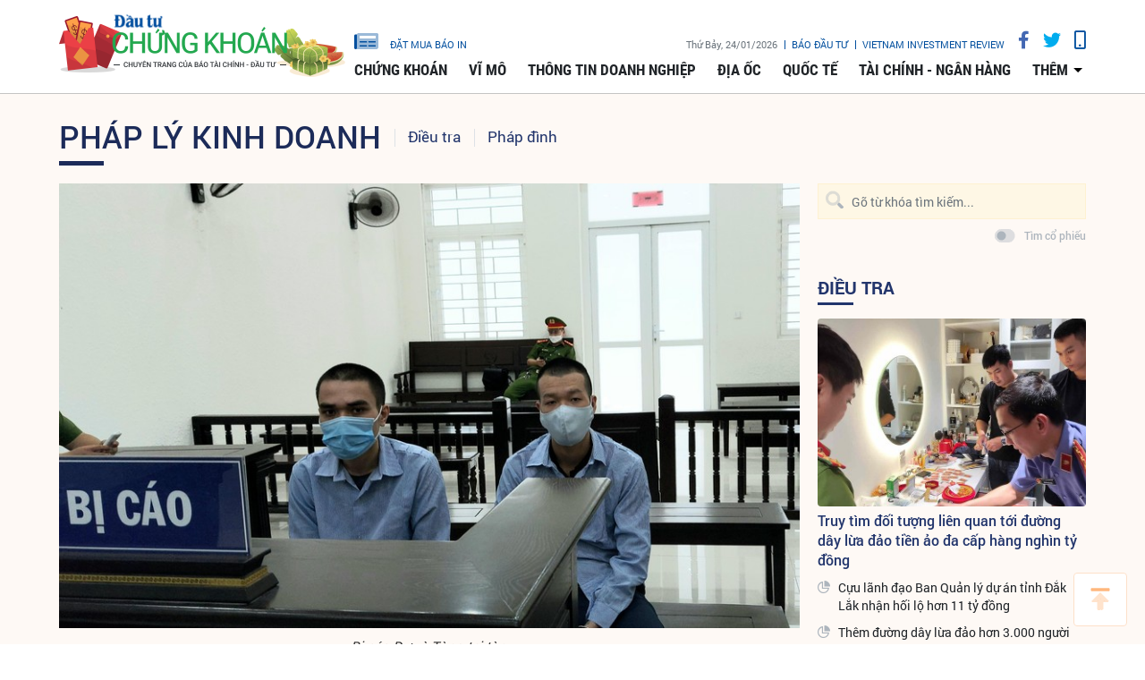

--- FILE ---
content_type: text/html;charset=utf-8
request_url: https://www.tinnhanhchungkhoan.vn/lat-tay-cac-chieu-tro-tieu-thu-tien-gia-mua-ma-tuy-mua-hang-sieu-thi-nop-ca-vao-ngan-hang-post274654.html
body_size: 16307
content:

 <!DOCTYPE html>
<html lang="vi">
<head>


 <title>Lật tẩy các chiêu trò tiêu thụ tiền giả: Mua ma tuý, mua hàng siêu thị, nộp cả vào ngân hàng… | Tin nhanh chứng khoán</title>
<meta name="description" content="(ĐTCK) Để tiêu thụ tiền giả, các đối tượng dùng đủ chiêu trò như “trộn lẫn” tiền giả, tiền thật để thuê người chuyển khoản hoặc thuê người đi mua hàng, thậm chí là nộp tiền vào ngân hàng.   "/>
<meta name="keywords" content="Tiền giả,lưu hành tiền giả,làm tiền giả,tiêu thụ tiền giả"/>
<meta name="news_keywords" content="Tiền giả,lưu hành tiền giả,làm tiền giả,tiêu thụ tiền giả"/>
<meta http-equiv="Content-Type" content="text/html; charset=utf-8" />
<meta http-equiv="X-UA-Compatible" content="IE=edge"/>
<meta http-equiv="content-language" content="vi" />
<meta name="viewport" content="width=device-width, initial-scale=1" />
<link rel="shortcut icon" href="https://static.tinnhanhchungkhoan.vn/v3/web/styles/img/favicon.ico" type="image/x-icon" />
<link rel="dns-prefetch" href="//static.tinnhanhchungkhoan.vn"/>
<link rel="dns-prefetch" href="//www.google-analytics.com" />
<link rel="dns-prefetch" href="//www.googletagmanager.com" />
<link rel="dns-prefetch" href="//stc.za.zaloapp.com" />
<link rel="dns-prefetch" href="//fonts.googleapis.com" />
<meta property="fb:app_id" content="583146688406197"/>
<meta property="fb:pages" content="552480361529154"/>
<script>
var cmsConfig = {
domainDesktop: 'https://www.tinnhanhchungkhoan.vn',
domainMobile: 'https://m.tinnhanhchungkhoan.vn',
domainApi: 'https://api.tinnhanhchungkhoan.vn',
domainStatic: 'https://static.tinnhanhchungkhoan.vn/v3/web',
domainLog: 'https://log.tinnhanhchungkhoan.vn',
googleAnalytics: 'UA-41973001-1,G-LB5G71X4W7',
siteId: 0,
adsLazy: true
};
if (window.location.protocol !== 'https:' && window.location.hostname.indexOf('tinnhanhchungkhoan.vn') !== -1) {
window.location = 'https://' + window.location.hostname + window.location.pathname + window.location.hash;
}
var USER_AGENT=window.navigator&&window.navigator.userAgent||"";var IS_MOBILE=/Android|webOS|iPhone|iPod|BlackBerry|Windows Phone|IEMobile|Mobile Safari|Opera Mini/i.test(USER_AGENT);var IS_REDIRECT=false;if(window.location.hash&&window.location.hash.replace("#","")==="site_web"){setCookie("site.IsDesktop",IS_MOBILE?1:0,30);setCookie("site.IsMobile",1,-1);removeHash()}var isDesktop=getCookie("site.IsDesktop");if(isDesktop>0){}else if(IS_MOBILE){IS_REDIRECT=true;window.location=cmsConfig.domainMobile+window.location.pathname+window.location.search}function setCookie(e,o,i){var n=new Date;n.setTime(n.getTime()+i*3600*1e3);var t="; expires="+n.toUTCString();document.cookie=e+"="+o+t+"; path=/;"}function getCookie(e){var o=document.cookie.indexOf(e+"=");var i=o+e.length+1;if(!o&&e!==document.cookie.substring(0,e.length)){return null}if(o===-1)return null;var n=document.cookie.indexOf(";",i);if(n===-1)n=document.cookie.length;return unescape(document.cookie.substring(i,n))}function removeHash(){var e=window.location.toString();if(e.indexOf("#")>0){window.history.pushState("",document.title,window.location.pathname)}}
</script>
 <meta name="robots" content="noarchive, max-image-preview:large, index, follow" />
<meta name="GOOGLEBOT" content="noarchive, max-image-preview:large, index, follow" />
 <link rel="canonical" href="https://www.tinnhanhchungkhoan.vn/lat-tay-cac-chieu-tro-tieu-thu-tien-gia-mua-ma-tuy-mua-hang-sieu-thi-nop-ca-vao-ngan-hang-post274654.html" />
 <link rel="alternate" media="handheld" href="https://m.tinnhanhchungkhoan.vn/lat-tay-cac-chieu-tro-tieu-thu-tien-gia-mua-ma-tuy-mua-hang-sieu-thi-nop-ca-vao-ngan-hang-post274654.html" />
 <meta property="og:site_name" content="Tin nhanh chứng khoán"/>
<meta property="og:rich_attachment" content="true"/>
<meta property="og:type" content="article"/>
<meta property="og:url" content="https://www.tinnhanhchungkhoan.vn/post-274654.html"/>
<meta property="og:image" content="https://image.tinnhanhchungkhoan.vn/1200x630/Uploaded/2026/itrjs/2021_07_17/20210716-141812-7448.jpg"/>
<meta property="og:title" content="Lật tẩy các chiêu trò tiêu thụ tiền giả: Mua ma tuý, mua hàng siêu thị, nộp cả vào ngân hàng…"/>
<meta property="og:description" content="(ĐTCK) Để tiêu thụ tiền giả, các đối tượng dùng đủ chiêu trò như “trộn lẫn” tiền giả, tiền thật để thuê người chuyển khoản hoặc thuê người đi mua hàng, thậm chí là nộp tiền vào ngân hàng.   "/>
 <meta property="article:tag" content="Tiền giả,lưu hành tiền giả,làm tiền giả,tiêu thụ tiền giả"/>
<meta property="article:section" content="Pháp đình,Pháp lý kinh doanh" />
<meta property="article:published_time" content="2021-07-17T13:03:12+0700"/>
<meta property="article:modified_time" content="2021-07-17T13:03:12+0700"/>
 <link rel="amphtml" href="https://m.tinnhanhchungkhoan.vn/lat-tay-cac-chieu-tro-tieu-thu-tien-gia-mua-ma-tuy-mua-hang-sieu-thi-nop-ca-vao-ngan-hang-post274654.amp" />
 <meta property="dable:image" content="https://image.tinnhanhchungkhoan.vn/600x315/Uploaded/2026/itrjs/2021_07_17/20210716-141812-7448.jpg"/>
 <meta property="dable:item_id" content="274654"/>
 <meta property="dable:author" content="Đỗ Mến"/>
<script type="application/ld+json">
{
"@context": "http://schema.org",
"@type": "Organization",
"name": "Tin nhanh chứng khoán",
"url": "https://www.tinnhanhchungkhoan.vn",
"logo": "https://static.tinnhanhchungkhoan.vn/v3/web/styles/img/logo.png"
}
</script>
 <script type="application/ld+json">
{
"@context" : "http://schema.org",
"@type" : "WebSite",
"name" : "Pháp đình",
"url" : "https://www.tinnhanhchungkhoan.vn/phap-dinh/"
}
</script>
<script type="application/ld+json">
{
"@context":"http://schema.org",
"@type":"BreadcrumbList",
"itemListElement":[
{
"@type":"ListItem",
"position":1,
"item":{
"@id":"https://www.tinnhanhchungkhoan.vn/phap-dinh/",
"name":"Pháp đình"
}
}
]
}
</script>
 <script type="application/ld+json">
{
"@context": "http://schema.org",
"@type": "NewsArticle",
"mainEntityOfPage":{
"@type":"WebPage",
"@id":"https://www.tinnhanhchungkhoan.vn/lat-tay-cac-chieu-tro-tieu-thu-tien-gia-mua-ma-tuy-mua-hang-sieu-thi-nop-ca-vao-ngan-hang-post274654.html"
},
"headline": "Lật tẩy các chiêu trò tiêu thụ tiền giả: Mua ma tuý, mua hàng siêu thị, nộp cả vào ngân hàng…",
"description": "(ĐTCK) Để tiêu thụ tiền giả, các đối tượng dùng đủ chiêu trò như “trộn lẫn” tiền giả, tiền thật để thuê người chuyển khoản hoặc thuê người đi mua hàng, thậm chí là nộp tiền vào ngân hàng.",
"image": {
"@type": "ImageObject",
"url": "https://image.tinnhanhchungkhoan.vn/1200x630/Uploaded/2026/itrjs/2021_07_17/20210716-141812-7448.jpg",
"width" : 1200,
"height" : 675
},
"datePublished": "2021-07-17T13:03:12+0700",
"dateModified": "2021-07-17T13:03:12+0700",
"author": {
"@type": "Person",
"name": "Đỗ Mến"
},
"publisher": {
"@type": "Organization",
"name": "Tin nhanh chứng khoán",
"logo": {
"@type": "ImageObject",
"url": "https://static.tinnhanhchungkhoan.vn/v3/web/styles/img/logo.png"
}
}
}
</script>
 <link rel="preload" href="https://static.tinnhanhchungkhoan.vn/v3/web/styles/css/main.min-1.5.3.css" as="style">
<link rel="stylesheet" href="https://static.tinnhanhchungkhoan.vn/v3/web/styles/css/main.min-1.5.3.css">


  <script type="text/javascript">
var _metaOgUrl = 'https://www.tinnhanhchungkhoan.vn/post-274654.html';
var page_title = document.title;
var tracked_url = window.location.pathname + window.location.search + window.location.hash;
 var cate_path = 'phap-dinh';
if (cate_path.length > 0) {
tracked_url = "/" + cate_path + tracked_url;
}
</script>
 <script async="" src="https://www.googletagmanager.com/gtag/js?id=UA-41973001-1"></script>
<script>
if(!IS_REDIRECT){
window.dataLayer = window.dataLayer || [];
function gtag(){dataLayer.push(arguments);}
gtag('js', new Date());
 gtag('config', 'UA-41973001-1', {page_path: tracked_url});
 
  gtag('config', 'G-LB5G71X4W7', {page_path: tracked_url});
 }
</script>
<script async defer src="https://static.tinnhanhchungkhoan.vn/v3/web/js/log.min.js?v=3.4"></script>
 <script src="https://api.tinnhanhchungkhoan.vn/ads?object_type=2&object_id=33&platform=1&head_append=1"></script>

  


<script type="text/javascript">
var cateId = 33;
var contentId = 274654;
</script>
<script async src="https://sp.zalo.me/plugins/sdk.js"></script>
</head>
<body >
<div class="wrapper  detail-page "> 

 <header class="site-header">

<div id="adsWeb_AdsTopFull" class="banner clearfix" data-platform="1" data-position="Web_AdsTopFull">
<script>
window.addEventListener('load', function(){
if(typeof Web_AdsTopFull != 'undefined'){window.CMS_BANNER.pushAds(Web_AdsTopFull, 'adsWeb_AdsTopFull');}else{document.getElementById('adsWeb_AdsTopFull').style.display = "none";}
});
</script>
</div>
<nav class="nav-wrap">
<div class="container">
<div class="nav">
<div class="nav-left">
<h1>
<a href="/" class="site-logo" title="Cổng thông tin Tài chính, Chứng khoán"></a>
</h1>
</div>
<div class="nav-right">
<ul class="box-top">
<li class="order-newspaper"><a href="https://postenp.phaha.vn/bao-dau-tu" title="Đặt mua báo in" target="_blank">
<i class="icons-newspaper"></i> đặt mua báo in</a>
</li>
<li>
<span class="time" id="fulltime"></span>
</li>
<li>
<a href="https://baodautu.vn/" target="_blank" title="Báo đầu tư">Báo đầu tư</a>
</li>
<li>
<a href="https://www.vir.com.vn/" target="_blank" title="VIETNAM INVESTMENT REVIEW">VIETNAM INVESTMENT REVIEW</a>
</li>
<li><a href="#" class="social-item" rel="facebook" title="Chia sẻ Facebook"><i class="fab fa-facebook-f"></i></a></li>
<li><a href="#" class="social-item" rel="twitter" title="Chia sẻ Twitter"><i class="fab fa-twitter"></i></a></li>
<li><a href="javascript:void(0);" class="switch-mobile" title="Phiên bản Mobile"><i class="fa fa-mobile"></i></a></li>
</ul>


<ul class="box-bottom">
 
<li>
<a href="https://www.tinnhanhchungkhoan.vn/chung-khoan/" title="Chứng khoán">
Chứng khoán
</a>
 <ul class="sub-menu">

<li>
<a href="https://www.tinnhanhchungkhoan.vn/nhan-dinh/" title="Nhận định">
Nhận định
</a>
</li>

<li>
<a href="https://www.tinnhanhchungkhoan.vn/ck-quoc-te/" title="Quốc tế">
Quốc tế
</a>
</li>

<li>
<a href="https://www.tinnhanhchungkhoan.vn/trai-phieu/" title="Trái phiếu">
Trái phiếu
</a>
</li>

<li>
<a href="https://www.tinnhanhchungkhoan.vn/phai-sinh/" title="Phái sinh">
Phái sinh
</a>
</li>

<li>
<a href="https://www.tinnhanhchungkhoan.vn/ben-le/" title="Bên lề">
Bên lề
</a>
</li>
 </ul>
</li>

<li>
<a href="https://www.tinnhanhchungkhoan.vn/vi-mo/" title="Vĩ mô">
Vĩ mô
</a>
 <ul class="sub-menu">

<li>
<a href="https://www.tinnhanhchungkhoan.vn/chinh-tri/" title="Chính trị">
Chính trị
</a>
</li>

<li>
<a href="https://www.tinnhanhchungkhoan.vn/dau-tu/" title="Đầu tư">
Đầu tư
</a>
</li>

<li>
<a href="https://www.tinnhanhchungkhoan.vn/nhan-su/" title="Nhân sự">
Nhân sự
</a>
</li>
 </ul>
</li>

<li>
<a href="https://www.tinnhanhchungkhoan.vn/thong-tin-doanh-nghiep/" title="Thông tin doanh nghiệp">
Thông tin doanh nghiệp
</a>

</li>

<li>
<a href="https://www.tinnhanhchungkhoan.vn/dia-oc/" title="Địa ốc">
Địa ốc
</a>
 <ul class="sub-menu">

<li>
<a href="https://www.tinnhanhchungkhoan.vn/bds-phap-luat/" title="Pháp luật">
Pháp luật
</a>
</li>

<li>
<a href="https://www.tinnhanhchungkhoan.vn/cung-cau/" title="Cung - Cầu">
Cung - Cầu
</a>
</li>

<li>
<a href="https://www.tinnhanhchungkhoan.vn/quy-hoach/" title="Quy hoạch">
Quy hoạch
</a>
</li>

<li>
<a href="https://www.tinnhanhchungkhoan.vn/vat-lieu/" title="Vật liệu">
Vật liệu
</a>
</li>

<li>
<a href="https://www.tinnhanhchungkhoan.vn/trai-nghiem-song/" title="Trải nghiệm sống">
Trải nghiệm sống
</a>
</li>
 </ul>
</li>

<li>
<a href="https://www.tinnhanhchungkhoan.vn/quoc-te/" title="Quốc tế">
Quốc tế
</a>

</li>

<li>
<a href="https://www.tinnhanhchungkhoan.vn/tai-chinh-ngan-hang/" title="Tài chính - Ngân hàng">
Tài chính - Ngân hàng
</a>
 <ul class="sub-menu">

<li>
<a href="https://www.tinnhanhchungkhoan.vn/ngan-hang/" title="Ngân hàng">
Ngân hàng
</a>
</li>

<li>
<a href="https://www.tinnhanhchungkhoan.vn/bao-hiem/" title="Bảo hiểm">
Bảo hiểm
</a>
</li>

<li>
<a href="https://www.tinnhanhchungkhoan.vn/thue-hai-quan/" title="Thuế - Hải Quan">
Thuế - Hải Quan
</a>
</li>

<li>
<a href="https://www.tinnhanhchungkhoan.vn/tu-van-tai-chinh/" title="Tư vấn tài chính">
Tư vấn tài chính
</a>
</li>

<li>
<a href="https://www.tinnhanhchungkhoan.vn/dich-vu-tai-chinh/" title="Dịch vụ tài chính">
Dịch vụ tài chính
</a>
</li>

<li>
<a href="https://www.tinnhanhchungkhoan.vn/vang-ngoai-te/" title="Vàng - Ngoại tệ">
Vàng - Ngoại tệ
</a>
</li>

<li>
<a href="https://www.tinnhanhchungkhoan.vn/bao-hiem-xa-hoi/" title="Bảo hiểm xã hội">
Bảo hiểm xã hội
</a>
</li>
 </ul>
</li>
 <li>
<a href="javascript:void(0);" title="Các chuyên mục khác">thêm</a>
<ul class="sub-menu">

<li>
<a href="https://www.tinnhanhchungkhoan.vn/thuong-truong/" title="Thương trường">
Thương trường
</a>
</li>

<li>
<a href="https://www.tinnhanhchungkhoan.vn/cuoc-song/" title="Cuộc sống">
Cuộc sống
</a>
</li>

<li>
<a href="https://www.tinnhanhchungkhoan.vn/so-hoa/" title="Số hóa">
Số hóa
</a>
</li>

<li>
<a href="https://www.tinnhanhchungkhoan.vn/phap-ly-kinh-doanh/" title="Pháp lý kinh doanh">
Pháp lý kinh doanh
</a>
</li>
 </ul>
</li>
</ul>
</div>
</div>
</div>
</nav>
</header>
<div class="site-body"> 
 

<div class="container">
<div class="row">
<div class="col-12" id="article-container">



<ul class="breadcrumbs ">
 <li class="main-cate">
<a href="https://www.tinnhanhchungkhoan.vn/phap-ly-kinh-doanh/" title="Pháp lý kinh doanh">Pháp lý kinh doanh</a>
</li>
 
 <li class="cate">
<a href="https://www.tinnhanhchungkhoan.vn/dieu-tra/" title="Điều tra">Điều tra</a>
</li>

 <li class="cate">
<a href="https://www.tinnhanhchungkhoan.vn/phap-dinh/" title="Pháp đình">Pháp đình</a>
</li>
 </ul>

<div class="article-item" >
<div class="main-column article">
 

<figure class="article__avatar">
<img class="cms-photo" src="https://image.tinnhanhchungkhoan.vn/w860/Uploaded/2026/itrjs/2021_07_17/20210716-141812-7448.jpg" alt="Bị cáo Dư và Tùng tại tòa." cms-photo-caption="Bị cáo Dư và Tùng tại tòa."/>
</figure>
 <p class="imgdesc" style="text-align: center;"><em>Bị cáo Dư và Tùng tại tòa.</em></p>

<div id="adsWeb_AdsArticleAfterAvatar" class="banner clearfix" data-platform="1" data-position="Web_AdsArticleAfterAvatar">
<script>
window.addEventListener('load', function(){
if(typeof Web_AdsArticleAfterAvatar != 'undefined'){window.CMS_BANNER.pushAds(Web_AdsArticleAfterAvatar, 'adsWeb_AdsArticleAfterAvatar');}else{document.getElementById('adsWeb_AdsArticleAfterAvatar').style.display = "none";}
});
</script>
</div>

 
<h1 class="article__header cms-title">

Lật tẩy các chiêu trò tiêu thụ tiền giả: Mua ma tuý, mua hàng siêu thị, nộp cả vào ngân hàng…
</h1>
<div class="article__meta">

 <p class="author">
<span>Tác giả</span>
 
 <a href="https://www.tinnhanhchungkhoan.vn/author-search.html?q=Đỗ Mến" class="cms-author">Đỗ Mến</a>



</p>


<time class="time" datetime="2021-07-17T13:03:12+0700" data-time="1626501792">17/07/2021 13:03</time>
<meta class="cms-date" itemprop="datePublished" content="2021-07-17T13:03:12+0700">


<div class="article__social pos-top" style="width:260px">
<div class="share">
<a href="javascript:void(0);" style="position: relative; top: -4px;" class="sendprint"><i class="far fa-print" style=""></i></a>
<div class="facebook-wrap">
<div class="fb-like" data-href="https://www.tinnhanhchungkhoan.vn/post-274654.html" data-width="150" data-layout="button_count" data-action="like" data-size="small" data-share="true"></div>
</div>
<script async defer crossorigin="anonymous" src="https://connect.facebook.net/vi_VN/sdk.js#xfbml=1&version=v6.0&appId=583146688406197&autoLogAppEvents=1"></script>
<a class="twitter-share-button" href="https://twitter.com/intent/tweet?url=https://www.tinnhanhchungkhoan.vn/post-274654.html&text=Lật tẩy các chiêu trò tiêu thụ tiền giả: Mua ma tuý, mua hàng siêu thị, nộp cả vào ngân hàng…">Tweet</a>
<script>
window.twttr=(function(c,g,e){var b,a=c.getElementsByTagName(g)[0],f=window.twttr||{};if(c.getElementById(e)){return f}b=c.createElement(g);b.id=e;b.src="https://platform.twitter.com/widgets.js";a.parentNode.insertBefore(b,a);f._e=[];f.ready=function(d){f._e.push(d)};return f}(document,"script","twitter-wjs"));
</script>
<!-- <div class="zalo-share-button zshare-zalo" style="margin-left: 4px;" data-href="https://www.tinnhanhchungkhoan.vn/post-274654.html" data-oaid="2909613788584953458" data-layout="1" data-color="blue" data-customize=false></div>-->
</div>
</div>
</div>

 
<div style="display: none" class="hidden-player" data-src="https://cms-tts-ai.zdn.vn/5b03e0313830db016163792c056ed2f1/69768014/tnck/2021/07/17/274654/1.m4a" data-index="0">
<video class="player">
<source data-src="https://cms-tts-ai.zdn.vn/5b03e0313830db016163792c056ed2f1/69768014/tnck/2021/07/17/274654/1.m4a">
</video>
</div>

<div style="display: none" class="hidden-player" data-src="https://cms-tts-ai.zdn.vn/7518c9f994d2c661cef555c02843a9b0/69768014/tnck/2021/07/17/274654/2.m4a" data-index="1">
<video class="player">
<source data-src="https://cms-tts-ai.zdn.vn/7518c9f994d2c661cef555c02843a9b0/69768014/tnck/2021/07/17/274654/2.m4a">
</video>
</div>

<div style="display: none" class="hidden-player" data-src="https://cms-tts-ai.zdn.vn/cf2291c8a525011741a16862b84c0719/69768014/tnck/2021/07/17/274654/6.m4a" data-index="2">
<video class="player">
<source data-src="https://cms-tts-ai.zdn.vn/cf2291c8a525011741a16862b84c0719/69768014/tnck/2021/07/17/274654/6.m4a">
</video>
</div>

<div style="display: none" class="hidden-player" data-src="https://cms-tts-ai.zdn.vn/847739b407861898fcf88a0be8f800b2/69768014/tnck/2021/07/17/274654/7.m4a" data-index="3">
<video class="player">
<source data-src="https://cms-tts-ai.zdn.vn/847739b407861898fcf88a0be8f800b2/69768014/tnck/2021/07/17/274654/7.m4a">
</video>
</div>
 <div class="tts-player">
<div class="left">
<button class="play-button">
<span><i class="ic-tts-play"></i></span>
</button>
<span class="mute-wrap">
<button class="mute-button">
<i class="ic-tts-volume"></i>
</button>
<div class="volume-slider" id="volume-slider">
<div class="volume-slider-handle"></div>
</div>
</span>
<div class="time-display">
<span class="current">0:00</span>
<span class="separator"> / </span>
<span class="duration">0:00</span>
<span class="live"></span>
</div>
<div class="progress-bar" id="progress-bar">
<span class="bg"></span>
<span class="fill-load"></span>
<div class="wrap-recent">
<span class="fill-recent">
<span class="current_time">0:00</span>
</span>
</div>
</div>
</div>
<div class="right">
<span>
 <button class="select-voice" data-toggle="dropdown" id="tts-player-dropdownbtn" aria-haspopup="true" aria-expanded="false">
<i class="ic-tts-microphone-alt"></i>
<span>Nam miền Bắc</span>
</button>
<div class="dropdown-menu tts-dropdown-menu voice-board" aria-labelledby="tts-player-dropdownbtn">
<ul>

<li>
<div class="voice-name" data-content-id="274654" data-display-name="Nam miền Bắc" data-voice-id="1">
<i class="ic-tts-waveform"></i>
<span>Nam miền Bắc</span>
</div>
</li>

<li>
<div class="voice-name" data-content-id="274654" data-display-name="Nữ miền Bắc" data-voice-id="2">
<i class="ic-tts-waveform"></i>
<span>Nữ miền Bắc</span>
</div>
</li>

<li>
<div class="voice-name" data-content-id="274654" data-display-name="Nữ miền Nam" data-voice-id="6">
<i class="ic-tts-waveform"></i>
<span>Nữ miền Nam</span>
</div>
</li>

<li>
<div class="voice-name" data-content-id="274654" data-display-name="Nam miền Nam" data-voice-id="7">
<i class="ic-tts-waveform"></i>
<span>Nam miền Nam</span>
</div>
</li>
 </ul>
</div>
</span>
<button class="close-player"></button>
</div>
</div>

 
 <div class="article__sapo cms-desc">
(ĐTCK) Để tiêu thụ tiền giả, các đối tượng dùng đủ chiêu trò như “trộn lẫn” tiền giả, tiền thật để thuê người chuyển khoản hoặc thuê người đi mua hàng, thậm chí là nộp tiền vào ngân hàng.   
</div>

<div id="adsWeb_AdsArticleAfterSapo" class="banner clearfix" data-platform="1" data-position="Web_AdsArticleAfterSapo">
<script>
window.addEventListener('load', function(){
if(typeof Web_AdsArticleAfterSapo != 'undefined'){window.CMS_BANNER.pushAds(Web_AdsArticleAfterSapo, 'adsWeb_AdsArticleAfterSapo');}else{document.getElementById('adsWeb_AdsArticleAfterSapo').style.display = "none";}
});
</script>
</div>
 <div class="article__body cms-body " itemprop="articleBody">

<p><strong>Thuê người chuyển khoản tiền giả</strong></p> 
<p>Ngày 16/7, TAND TP Hà Nội đã xử phạt bị cáo Bùi Văn Dư (SN 1993, ở huyện Ý Yên, Nam Định) 4 năm tù và Lưu Xuân Tùng (SN 1992, ở huyện Thanh Trì, Hà Nội) 3 năm tù về tội Lưu hành tiền giả. </p> 
<p>Theo cáo trạng, Dư và Tùng làm cùng tại Công ty Thịnh Vượng nên quen biết nhau. Khoảng đầu tháng 8/2020, Dư liên hệ với một đối tượng trên mạng xã hội Facebook, mua 5 triệu đồng tiền giả, với giá 1 triệu đồng. Để tiêu thụ số tiền này, Dư đưa cho Tùng 3 triệu đồng tiền giả và 2 triệu đồng tiền thật, mục đích thuê người để chuyển khoản 5 triệu đồng vào tài khoản của Tùng nhằm rút tiền thật ra để sử dụng. </p> 
<p>Thực hiện mục đích trên, Tùng đã liên hệ với anh Đoàn Mạnh Hà (ở quận Long Biên) thuê chuyển khoản số tiền 5 triệu đồng với tiền công là 100.000 đồng. Hai bên hẹn gặp tại khu vực đầu phố Bồ Đề, phường Bồ Đề, quận Long Biên để thực hiện giao dịch trên. </p> 
<p>Khoảng 13h ngày 8/8/2020, Tùng đi cùng bạn ra chỗ hẹn để gặp anh Hà. Tại đây, Tùng đã đưa cho anh Hà 10 tờ tiền mệnh giá 500.000 đồng, trong đó có 6 tờ tiền giả và 100.000 đồng tiền công. Khi anh Hà đang thực hiện giao dịch chuyển 5 triệu đồng vào tài khoản của Tùng thì anh Hà có biểu hiện nghi ngờ tiền giả. </p> 
<p>Thấy vậy, Tùng và bạn liền lập tức bỏ đi. Sau đó Tùng gọi điện cho anh Hà đe dọa về việc chưa chuyển tiền vào tài khoản. Sinh nghi nên anh Hà cầm số tiền trên đến Công an phường Bồ Đề trình báo. </p>
<div class="ads_middle">
 <div id="adsWeb_AdsArticleMiddle" class="banner fyi" data-position="Web_AdsArticleMiddle"> 
  <script>
window.addEventListener('load', function(){ if(typeof Web_AdsArticleMiddle != 'undefined'){window.CMS_BANNER.pushAds(Web_AdsArticleMiddle, 'adsWeb_AdsArticleMiddle');}else{document.getElementById('adsWeb_AdsArticleMiddle').style.display = "none";} });
   </script> 
 </div>
</div> 
<p>Ngày 10/12/2020, Tùng và Dư đến cơ quan công an đầu thú. Dư khai nhận, sau khi biết Tùng đi tiêu thụ tiền giả thì bị phát hiện nên bị cáo đã tiêu hủy 2 triệu đồng tiền giả còn lại. Do không thu giữ được số tiền này nên cơ quan điều tra không buộc bị cáo phải chịu trách nhiệm về hành vi lưu hành 2 triệu đồng tiền giả. Hai bị cáo bị truy tố về hành vi lưu hành 3 triệu đồng tiền giả. </p> 
<p>Được biết, Dư có 2 tiền án về tội Trộm cắt tài sản và Mua bán trái phép chất ma túy. </p> 
<p><strong>“Trắng trợn” nộp tiền giả vào ngân hàng</strong></p> 
<p>Vào đầu tháng 7/2021, Báo Đồng Nai đưa tin về nhóm tiêu thụ tiền giả với thủ đoạn tinh vi gồm Huỳnh Tấn Phát, Dương Thị Cẩm Thu, Diệc Triển Danh và Lý Văn Lợi. </p> 
<p>Theo điều tra, sáng 5/4, một phòng giao dịch của ngân hàng thương mại tại Khu công nghiệp Amta (TP Biên Hòa) trình báo cơ quan công an về việc đơn vị này phát hiện một khách hàng mang 31,5 triệu đồng tiền gửi vào tài khoản nhưng nghi là tiền giả. </p>
<div class="ads_middle">
 <div id="adsWeb_AdsArticleMiddle1" class="banner fyi" data-position="Web_AdsArticleMiddle1"> 
  <script>
window.addEventListener('load', function(){ if(typeof Web_AdsArticleMiddle1 != 'undefined'){window.CMS_BANNER.pushAds(Web_AdsArticleMiddle1, 'adsWeb_AdsArticleMiddle1');}else{document.getElementById('adsWeb_AdsArticleMiddle1').style.display = "none";} });
   </script> 
 </div>
</div> 
<p>Công an vào cuộc và xác minh khách hàng là anh K. (ở Biên Hòa) đã đến phòng giao dịch trên để gửi tiền vào tài khoản. Anh K. trình bày anh là tài xế ô tô. Tối 4/4, anh chở 2 vị khách. Họ đã nhờ anh K. chuyển giùm số tiền 30 triệu đồng vào tài khoản cho một người khác. Anh K. nhận số tiền mặt này rồi đến phòng giao dịch ngân hàng để nộp tiền thì phát hiện là tiền giả. </p> 
<p>Lần theo các thông tin trên tài khoản, công an phát hiện ổ nhóm trên. Tại cơ quan điều tra, Lợi khai nhận đã mua 105 triệu đồng tiền giả với giá 30 triệu đồng. Lợi đã “trộn” tiền giả và thật để trả tiền mua ma túy cho Phát và Thu. </p> 
<p>Hai đối tượng Phát và Thu đã mượn tài khoản của Danh để chuyển khoản số tiền giả để lấy tiền thật. </p> 
<p><strong>Mua hàng siêu thị để tiêu thụ tiền giả</strong></p> 
<p>Một trong những phương thức tiêu thụ tiền giả phổ biến là mua hàng hóa. Trước đó, vào tháng 6/2021, TAND TP Hà Nội cũng xử phạt bị cáo Nguyễn Mạnh Hùng (SN 1987, ở phường Vĩnh Hưng, quận Hoàng Mai) mức án 7 năm tù, Nguyễn Thị Hồng Loan (SN 1971, ở quận Ba Đình) và Điêu Văn Toàn (SN 1976, ở quận Ba Đình) 4 năm tù về hành vi tiêu thụ tiền giả. </p> 
<p>Quá trình xét xử các bị cáo khai nhận, khoảng tháng 4/2020, khi đến chỗ ở của Hùng chơi thì Toàn thấy Hùng đang làm tiền giả. Toàn hỏi mua của Hùng 4,5 triệu đồng tiền giả với giá 500.000 đồng rồi đưa cho Loan tiêu thụ.</p>
<div class="ads_middle">
 <div id="adsWeb_AdsArticleMiddle2" class="banner fyi" data-position="Web_AdsArticleMiddle2"> 
  <script>
window.addEventListener('load', function(){ if(typeof Web_AdsArticleMiddle2 != 'undefined'){window.CMS_BANNER.pushAds(Web_AdsArticleMiddle2, 'adsWeb_AdsArticleMiddle2');}else{document.getElementById('adsWeb_AdsArticleMiddle2').style.display = "none";} });
   </script> 
 </div>
</div> 
<p>Bị cáo Loan thừa nhận, trong các ngày 23/10/2021, 26/10/2021 và ngày 31/10/2021 bị cáo đã cầm các tờ tiền giả mệnh giá 500.000 đồng đi mua hàng tại siêu thị Vinmart (tại phố Đội Cấn, phường Đội Cấn, quận Ba Đình). Các nhân viên bán hàng của siêu thị nghi ngờ số tiền Loan thanh toán là tiền giả nên trình báo cơ quan công an. </p> 
<div class="notebox ncenter cms-note">
 <p>Điều 207 Bộ luật Hình sự năm 2015 sửa đổi, bổ sung năm 2017 quy định:</p> 
 <p>1. Người nào làm, tàng trữ, vận chuyển, lưu hành tiền giả, thì bị phạt tù từ 03 năm đến 07 năm.</p> 
 <p>2. Phạm tội trong trường hợp tiền giả có trị giá tương ứng từ 5.000.000 đồng đến dưới 50.000.000 đồng, thì bị phạt tù từ 05 năm đến 12 năm.</p> 
 <p>3. Phạm tội trong trường hợp tiền giả có trị giá tương ứng từ 50.000.000 đồng trở lên, thì bị phạt tù từ 10 năm đến 20 năm hoặc tù chung thân.</p> 
 <p>4. Người chuẩn bị phạm tội này, thì bị phạt cải tạo không giam giữ đến 03 năm hoặc phạt tù từ 01 năm đến 03 năm.</p> 
 <p>5. Người phạm tội còn có thể bị phạt tiền từ 10.000.000 đồng đến 100.000.000 đồng hoặc tịch thu một phần hoặc toàn bộ tài sản.”</p>
</div>
</div>

<div id="adsWeb_AdsArticleAfterBody" class="banner clearfix" data-platform="1" data-position="Web_AdsArticleAfterBody">
<script>
window.addEventListener('load', function(){
if(typeof Web_AdsArticleAfterBody != 'undefined'){window.CMS_BANNER.pushAds(Web_AdsArticleAfterBody, 'adsWeb_AdsArticleAfterBody');}else{document.getElementById('adsWeb_AdsArticleAfterBody').style.display = "none";}
});
</script>
</div>

 <div class="article__list">
<div class="box-heading">Tin bài liên quan</div>
<div class="box-content">
<div class="wrap">
<div class="item row" id="related_article__list" data-source="related-news">
 <article class="col-4 story ">


<figure class="story__thumb">

<a class="cms-link" href="https://www.tinnhanhchungkhoan.vn/cong-an-thanh-pho-can-tho-bat-4-doi-tuong-tang-tru-luu-hanh-tien-gia-post272739.html" title="Công an thành phố Cần Thơ bắt 4 đối tượng tàng trữ, lưu hành tiền giả">
 <img class="img-responsive lazyload" src="[data-uri]" data-src="https://image.tinnhanhchungkhoan.vn/300x200/Uploaded/2026/gtnwae/2021_06_25/z-a-2993.jpg" alt="Đối tượng Ngô Chí Nhân tại cơ quan Công an. (Ảnh: TTXVN phát).">
</a>
</figure>


<h2 class="story__heading" data-tracking="272739">
<a class="cms-link" href="https://www.tinnhanhchungkhoan.vn/cong-an-thanh-pho-can-tho-bat-4-doi-tuong-tang-tru-luu-hanh-tien-gia-post272739.html" title="Công an thành phố Cần Thơ bắt 4 đối tượng tàng trữ, lưu hành tiền giả">
Công an thành phố Cần Thơ bắt 4 đối tượng tàng trữ, lưu hành tiền giả
</a>
</h2>
</article>
 <article class="col-4 story ">


<figure class="story__thumb">

<a class="cms-link" href="https://www.tinnhanhchungkhoan.vn/gia-danh-cong-ty-dien-luc-goi-dien-doi-chuyen-tien-post271267.html" title="Giả danh công ty điện lực gọi điện đòi chuyển tiền">
 <img class="img-responsive lazyload" src="[data-uri]" data-src="https://image.tinnhanhchungkhoan.vn/300x200/Uploaded/2026/wpxlcdjwi/2021_06_07/gia-danh-cong-ty-dien-luc-goi-dien-doi-chuyen-tien-2954.jpeg" alt="Giả danh công ty điện lực gọi điện đòi chuyển tiền">
</a>
</figure>


<h2 class="story__heading" data-tracking="271267">
<a class="cms-link" href="https://www.tinnhanhchungkhoan.vn/gia-danh-cong-ty-dien-luc-goi-dien-doi-chuyen-tien-post271267.html" title="Giả danh công ty điện lực gọi điện đòi chuyển tiền">
Giả danh công ty điện lực gọi điện đòi chuyển tiền
</a>
</h2>
</article>
 <article class="col-4 story ">


<figure class="story__thumb">

<a class="cms-link" href="https://www.tinnhanhchungkhoan.vn/linh-an-4-nam-tu-vi-cam-tien-gia-den-sieu-thi-mua-hang-post271245.html" title="Lĩnh án 4 năm tù vì cầm tiền giả đến siêu thị mua hàng">
 <img class="img-responsive lazyload" src="[data-uri]" data-src="https://image.tinnhanhchungkhoan.vn/300x200/Uploaded/2026/itrjs/2021_06_07/tien-gia-7972.jpg" alt="Ảnh Internet">
</a>
</figure>


<h2 class="story__heading" data-tracking="271245">
<a class="cms-link" href="https://www.tinnhanhchungkhoan.vn/linh-an-4-nam-tu-vi-cam-tien-gia-den-sieu-thi-mua-hang-post271245.html" title="Lĩnh án 4 năm tù vì cầm tiền giả đến siêu thị mua hàng">
Lĩnh án 4 năm tù vì cầm tiền giả đến siêu thị mua hàng
</a>
</h2>
</article>
 </div>
</div>
</div>
</div>






<div class="article__social pos-bottom">
<ul>
<li>
<div class="fb-like" data-href="https://www.tinnhanhchungkhoan.vn/post-274654.html" data-layout="button_count" data-action="like" data-size="small" data-show-faces="false" data-share="true"></div>
</li>
</ul>
<p class="tool">
<a href="javascript:void(0);" class="print sendprint"><span>in bài viết</span></a>
</p>
</div>

 <div class="article__tag">
<h3 class="box-heading">
Từ Khoá
</h3>
<div class="box-content">
 <a href="https://www.tinnhanhchungkhoan.vn/tien-gia-tag91073.html" title="Tiền giả">Tiền giả</a>
 <a href="https://www.tinnhanhchungkhoan.vn/luu-hanh-tien-gia-tag56102.html" title="lưu hành tiền giả">lưu hành tiền giả</a>
 <a href="https://www.tinnhanhchungkhoan.vn/lam-tien-gia-tag117235.html" title="làm tiền giả">làm tiền giả</a>
 <a href="https://www.tinnhanhchungkhoan.vn/tieu-thu-tien-gia-tag91514.html" title="tiêu thụ tiền giả">tiêu thụ tiền giả</a>
 </div>
</div>

<div id="adsWeb_AdsArticleAfterTag" class="banner clearfix" data-platform="1" data-position="Web_AdsArticleAfterTag">
<script>
window.addEventListener('load', function(){
if(typeof Web_AdsArticleAfterTag != 'undefined'){window.CMS_BANNER.pushAds(Web_AdsArticleAfterTag, 'adsWeb_AdsArticleAfterTag');}else{document.getElementById('adsWeb_AdsArticleAfterTag').style.display = "none";}
});
</script>
</div>

<div id="adsWeb_AdsArticleBottom" class="banner clearfix" data-platform="1" data-position="Web_AdsArticleBottom">
<script>
window.addEventListener('load', function(){
if(typeof Web_AdsArticleBottom != 'undefined'){window.CMS_BANNER.pushAds(Web_AdsArticleBottom, 'adsWeb_AdsArticleBottom');}else{document.getElementById('adsWeb_AdsArticleBottom').style.display = "none";}
});
</script>
</div>


<div class="article__more-news">
<div class="box-heading">
<i class="icon icon--detail-3"></i>
<a href="https://www.tinnhanhchungkhoan.vn/phap-dinh/" title="Pháp đình">Tin cùng chuyên mục</a>
</div>
<div class="box-content" data-source="recommendation-33">
<div class="row big-col">
 <div class="col-4">
<article class="story ">


<figure class="story__thumb">

<a class="cms-link" href="https://www.tinnhanhchungkhoan.vn/lam-gia-phieu-kiem-nghiem-chat-luong-hang-hoa-quy-mo-toan-quoc-post384106.html" title="Làm giả phiếu kiểm nghiệm chất lượng hàng hóa quy mô toàn quốc ">
 <img class="img-responsive lazyload" src="[data-uri]" data-src="https://image.tinnhanhchungkhoan.vn/300x200/Uploaded/2026/wpxlcdjwi/2026_01_21/lam-gia-phieu-kiem-nghiem-chat-luong-hang-hoa-quy-mo-toan-quoc1768833859-6999.jpeg" alt="Đoàn Hữu Lượng (hàng đầu, đeo kính) và các bị cáo tại tòa ">
</a>
</figure>


<h2 class="story__heading" data-tracking="384106">
<a class="cms-link" href="https://www.tinnhanhchungkhoan.vn/lam-gia-phieu-kiem-nghiem-chat-luong-hang-hoa-quy-mo-toan-quoc-post384106.html" title="Làm giả phiếu kiểm nghiệm chất lượng hàng hóa quy mô toàn quốc ">
Làm giả phiếu kiểm nghiệm chất lượng hàng hóa quy mô toàn quốc 
</a>
</h2>
<div class="story__meta">


<time datetime="2026-01-21T15:07:13+0700" data-time="1768982833">
21/01/2026 15:07
</time>
</div>
</article>
</div>
 <div class="col-4">
<article class="story ">


<figure class="story__thumb">

<a class="cms-link" href="https://www.tinnhanhchungkhoan.vn/tphcm-bat-2-giam-doc-doanh-nghiep-phu-phep-thit-heo-thanh-thit-nhim-thit-nai-bap-de-post383841.html" title="TP.HCM: Bắt 2 giám đốc doanh nghiệp &quot;phù phép&quot; thịt heo thành thịt nhím, thịt nai, bắp dê ">
 <img class="img-responsive lazyload" src="[data-uri]" data-src="https://image.tinnhanhchungkhoan.vn/300x200/Uploaded/2026/wpxlcdjwi/2026_01_16/1-7788-163.jpeg" alt="8 đối tượng bị khởi tố, bắt tạm giam ">
</a>
</figure>


<h2 class="story__heading" data-tracking="383841">
<a class="cms-link" href="https://www.tinnhanhchungkhoan.vn/tphcm-bat-2-giam-doc-doanh-nghiep-phu-phep-thit-heo-thanh-thit-nhim-thit-nai-bap-de-post383841.html" title="TP.HCM: Bắt 2 giám đốc doanh nghiệp &quot;phù phép&quot; thịt heo thành thịt nhím, thịt nai, bắp dê ">
TP.HCM: Bắt 2 giám đốc doanh nghiệp &quot;phù phép&quot; thịt heo thành thịt nhím, thịt nai, bắp dê 
</a>
</h2>
<div class="story__meta">


<time datetime="2026-01-16T14:46:42+0700" data-time="1768549602">
16/01/2026 14:46
</time>
</div>
</article>
</div>
 <div class="col-4">
<article class="story ">


<figure class="story__thumb">

<a class="cms-link" href="https://www.tinnhanhchungkhoan.vn/cuu-cuc-truong-cuc-an-toan-thuc-pham-phan-bac-cao-buoc-tiep-tay-cho-hang-gia-post383474.html" title="Cựu Cục trưởng Cục An toàn thực phẩm phản bác cáo buộc “tiếp tay cho hàng giả” ">
 <img class="img-responsive lazyload" src="[data-uri]" data-src="https://image.tinnhanhchungkhoan.vn/300x200/Uploaded/2026/wpxlcdjwi/2026_01_09/cuu-cuc-truong-cuc-an-toan-thuc-pham-khai-khong-tiep-tay-cho-hang-gia1767942962-7572.jpg" alt="Cựu Cục trưởng Cục An toàn thực phẩm, Bộ Y tế, Nguyễn Thanh Phong phản bác cáo buộc tiếp tay cho hàng giả.">
</a>
</figure>


<h2 class="story__heading" data-tracking="383474">
<a class="cms-link" href="https://www.tinnhanhchungkhoan.vn/cuu-cuc-truong-cuc-an-toan-thuc-pham-phan-bac-cao-buoc-tiep-tay-cho-hang-gia-post383474.html" title="Cựu Cục trưởng Cục An toàn thực phẩm phản bác cáo buộc “tiếp tay cho hàng giả” ">
Cựu Cục trưởng Cục An toàn thực phẩm phản bác cáo buộc “tiếp tay cho hàng giả” 
</a>
</h2>
<div class="story__meta">


<time datetime="2026-01-09T15:12:42+0700" data-time="1767946362">
09/01/2026 15:12
</time>
</div>
</article>
</div>
 <div class="col-4">
<article class="story ">


<figure class="story__thumb">

<a class="cms-link" href="https://www.tinnhanhchungkhoan.vn/vu-chu-tich-tinh-dak-lak-tra-lai-45-ty-hai-cap-duoi-bi-phat-8-nam-tu-post383459.html" title="Vụ Chủ tịch tỉnh Đắk Lắk trả lại 4,5 tỷ: Hai cấp dưới bị phạt 8 năm tù ">
 <img class="img-responsive lazyload" src="[data-uri]" data-src="https://image.tinnhanhchungkhoan.vn/300x200/Uploaded/2026/wpxlcdjwi/2026_01_09/vu-chu-tich-tinh-dak-lak-tra-lai-45-ty-hai-cap-duoi-bi-phat-8-nam-tu1767930142-7862.jpg" alt="Các bị cáo tại phiên tòa sơ thẩm.">
</a>
</figure>


<h2 class="story__heading" data-tracking="383459">
<a class="cms-link" href="https://www.tinnhanhchungkhoan.vn/vu-chu-tich-tinh-dak-lak-tra-lai-45-ty-hai-cap-duoi-bi-phat-8-nam-tu-post383459.html" title="Vụ Chủ tịch tỉnh Đắk Lắk trả lại 4,5 tỷ: Hai cấp dưới bị phạt 8 năm tù ">
Vụ Chủ tịch tỉnh Đắk Lắk trả lại 4,5 tỷ: Hai cấp dưới bị phạt 8 năm tù 
</a>
</h2>
<div class="story__meta">


<time datetime="2026-01-09T11:50:58+0700" data-time="1767934258">
09/01/2026 11:50
</time>
</div>
</article>
</div>
 <div class="col-4">
<article class="story ">


<figure class="story__thumb">

<a class="cms-link" href="https://www.tinnhanhchungkhoan.vn/chu-tich-z-holding-bi-cao-thay-nhe-long-khi-sua-hiup-khong-co-chat-cam-doc-hai-post383404.html" title="Chủ tịch Z Holding: Bị cáo thấy nhẹ lòng khi sữa HiUp không có chất cấm, độc hại ">
 <img class="img-responsive lazyload" src="[data-uri]" data-src="https://image.tinnhanhchungkhoan.vn/300x200/Uploaded/2026/wpxlcdjwi/2026_01_08/chu-tich-z-holding-bi-cao-thay-nhe-long-khi-sua-hiup-khong-co-chat-cam1767847858-1291.jpg" alt="Chủ tịch Z Holding: Bị cáo thấy nhẹ lòng khi sữa HiUp không có chất cấm, độc hại ">
</a>
</figure>


<h2 class="story__heading" data-tracking="383404">
<a class="cms-link" href="https://www.tinnhanhchungkhoan.vn/chu-tich-z-holding-bi-cao-thay-nhe-long-khi-sua-hiup-khong-co-chat-cam-doc-hai-post383404.html" title="Chủ tịch Z Holding: Bị cáo thấy nhẹ lòng khi sữa HiUp không có chất cấm, độc hại ">
Chủ tịch Z Holding: Bị cáo thấy nhẹ lòng khi sữa HiUp không có chất cấm, độc hại 
</a>
</h2>
<div class="story__meta">


<time datetime="2026-01-08T14:18:05+0700" data-time="1767856685">
08/01/2026 14:18
</time>
</div>
</article>
</div>
 <div class="col-4">
<article class="story ">


<figure class="story__thumb">

<a class="cms-link" href="https://www.tinnhanhchungkhoan.vn/xet-xu-vu-sua-gia-hiup-de-nghi-muc-an-doi-voi-cac-bi-cao-post383331.html" title="Xét xử vụ sữa giả HiUp: Đề nghị mức án đối với các bị cáo ">
 <img class="img-responsive lazyload" src="[data-uri]" data-src="https://image.tinnhanhchungkhoan.vn/300x200/Uploaded/2026/wpxlcdjwi/2026_01_07/xet-xu-vu-z-holding-chi-can-1-thanh-phan-khong-dat-70-la-hang-gia1767758100-2947.jpg" alt="Xét xử vụ sữa giả HiUp: Đề nghị mức án đối với các bị cáo ">
</a>
</figure>


<h2 class="story__heading" data-tracking="383331">
<a class="cms-link" href="https://www.tinnhanhchungkhoan.vn/xet-xu-vu-sua-gia-hiup-de-nghi-muc-an-doi-voi-cac-bi-cao-post383331.html" title="Xét xử vụ sữa giả HiUp: Đề nghị mức án đối với các bị cáo ">
Xét xử vụ sữa giả HiUp: Đề nghị mức án đối với các bị cáo 
</a>
</h2>
<div class="story__meta">


<time datetime="2026-01-07T11:54:07+0700" data-time="1767761647">
07/01/2026 11:54
</time>
</div>
</article>
</div>
 </div>
</div>
</div>


 <div class="article__comment" id="comment274654" data-id="274654" data-type="20"></div>

<div id="adsWeb_AdsArticleAfterComment" class="banner clearfix" data-platform="1" data-position="Web_AdsArticleAfterComment">
<script>
window.addEventListener('load', function(){
if(typeof Web_AdsArticleAfterComment != 'undefined'){window.CMS_BANNER.pushAds(Web_AdsArticleAfterComment, 'adsWeb_AdsArticleAfterComment');}else{document.getElementById('adsWeb_AdsArticleAfterComment').style.display = "none";}
});
</script>
</div>



<div id="adsWeb_AdsArticleAfterMostread" class="banner clearfix" data-platform="1" data-position="Web_AdsArticleAfterMostread">
<script>
window.addEventListener('load', function(){
if(typeof Web_AdsArticleAfterMostread != 'undefined'){window.CMS_BANNER.pushAds(Web_AdsArticleAfterMostread, 'adsWeb_AdsArticleAfterMostread');}else{document.getElementById('adsWeb_AdsArticleAfterMostread').style.display = "none";}
});
</script>
</div>
</div>
<div class="sub-column">
<div id="sidebar-top-1"><div class="box-style-9 fyi-position">
<div class="search-wrap">
<button class="search-button btn_search"><i class="icons-search"></i></button>
<input type="text" id="txtsearchbox" autocomplete="off" class="search-input" placeholder="Gõ từ khóa tìm kiếm...">
</div>
<button class="search-bottom" id="switch-search" onclick="return false;" data-on="0">
<i class="icon icon--switch"></i>
<span class="text">Tìm cổ phiếu</span>
</button>
</div>
<div id="adsWeb_AdsRight1" class="banner clearfix" data-platform="1" data-position="Web_AdsRight1">
<script>
window.addEventListener('load', function(){
if(typeof Web_AdsRight1 != 'undefined'){window.CMS_BANNER.pushAds(Web_AdsRight1, 'adsWeb_AdsRight1');}else{document.getElementById('adsWeb_AdsRight1').style.display = "none";}
});
</script>
</div>
<div id="adsWeb_AdsRight2" class="banner clearfix" data-platform="1" data-position="Web_AdsRight2">
<script>
window.addEventListener('load', function(){
if(typeof Web_AdsRight2 != 'undefined'){window.CMS_BANNER.pushAds(Web_AdsRight2, 'adsWeb_AdsRight2');}else{document.getElementById('adsWeb_AdsRight2').style.display = "none";}
});
</script>
</div>
<div id="adsWeb_AdsRight3" class="banner clearfix" data-platform="1" data-position="Web_AdsRight3">
<script>
window.addEventListener('load', function(){
if(typeof Web_AdsRight3 != 'undefined'){window.CMS_BANNER.pushAds(Web_AdsRight3, 'adsWeb_AdsRight3');}else{document.getElementById('adsWeb_AdsRight3').style.display = "none";}
});
</script>
</div>
 <div class="box-sidebar-4 fyi-position">


<div class="box-heading">
<h3 class="heading">
<a href="https://www.tinnhanhchungkhoan.vn/dieu-tra/" title="Điều tra">

Điều tra
</a>
</h3>

</div>

<div class="box-content" data-source="zone-box-55">

<article class="story ">
 

<figure class="story__thumb">

<a class="cms-link" href="https://www.tinnhanhchungkhoan.vn/truy-tim-doi-tuong-lien-quan-toi-duong-day-lua-dao-tien-ao-da-cap-hang-nghin-ty-dong-post384128.html" title="Truy tìm đối tượng liên quan tới đường dây lừa đảo tiền ảo đa cấp hàng nghìn tỷ đồng ">
 <img class="img-responsive lazyload" src="[data-uri]" data-src="https://image.tinnhanhchungkhoan.vn/400x225/Uploaded/2026/wpxlcdjwi/2026_01_21/truy-tim-doi-tuong-lien-quan-duong-day-lua-dao-tien-ao-da-cap-hang-nghin-ty-dong1768982640-4236.jpg" alt="Cơ quan chức năng Đà Nẵng lập biên bản tạm giữ tang vật, phục vụ công tác điều tra. Ảnh: Bảo Ngọc ">
</a>
</figure>


<h2 class="story__heading" data-tracking="384128">
<a class="cms-link" href="https://www.tinnhanhchungkhoan.vn/truy-tim-doi-tuong-lien-quan-toi-duong-day-lua-dao-tien-ao-da-cap-hang-nghin-ty-dong-post384128.html" title="Truy tìm đối tượng liên quan tới đường dây lừa đảo tiền ảo đa cấp hàng nghìn tỷ đồng ">
Truy tìm đối tượng liên quan tới đường dây lừa đảo tiền ảo đa cấp hàng nghìn tỷ đồng 
</a>
</h2>
</article>

<article class="story ">



<h2 class="story__heading" data-tracking="382676">
<a class="cms-link" href="https://www.tinnhanhchungkhoan.vn/cuu-lanh-dao-ban-quan-ly-du-an-tinh-dak-lak-nhan-hoi-lo-hon-11-ty-dong-post382676.html" title="Cựu lãnh đạo Ban Quản lý dự án tỉnh Đắk Lắk nhận hối lộ hơn 11 tỷ đồng ">
Cựu lãnh đạo Ban Quản lý dự án tỉnh Đắk Lắk nhận hối lộ hơn 11 tỷ đồng 
</a>
</h2>
</article>

<article class="story ">



<h2 class="story__heading" data-tracking="382351">
<a class="cms-link" href="https://www.tinnhanhchungkhoan.vn/them-duong-day-lua-dao-hon-3000-nguoi-viet-bi-triet-pha-post382351.html" title="Thêm đường dây lừa đảo hơn 3.000 người Việt bị triệt phá ">
Thêm đường dây lừa đảo hơn 3.000 người Việt bị triệt phá 
</a>
</h2>
</article>
 </div>
</div>

<div class="stock-box fyi-position">
<div class="box-heading">
<a href="#" class="title">Thị trường</a>
 <a href="http://prs.tvsi.com.vn/" class="link-table" target="_blank" rel="nofollow" id="priceboard">Bảng giá</a>
</div>
<div class="box-content">
<div class="thitruong-content box-content">
<div class="tab-content">
<div class="tab-pane active" id="chungkhoan">
<iframe src="https://ifin.tvsi.com.vn/report-1" width="100%" height="305" frameborder="0" scrolling="no"></iframe>
</div>
</div>
</div>
</div>
</div>

<div class="tab-box fyi-position">
<h3 class="box-heading panel-title">
<a href="javascript:void(0);" class="is-active" data-target="tab-01">Tin mới nhận</a>
<span>/</span>
<a href="javascript:void(0);" class="" data-target="tab-02">Tin đọc nhiều</a>
</h3>
<div class="box-content panel-content">
<div class="panel is-active" id="tab-01" data-source="latest-news-33">
 <article class="story ">


<h2 class="story__heading" data-tracking="383274">
<a class="cms-link" href="https://www.tinnhanhchungkhoan.vn/hai-cuu-lanh-dao-ban-quan-ly-du-an-tinh-dak-lak-bi-de-nghi-9-10-nam-tu-post383274.html" title="Hai cựu lãnh đạo Ban Quản lý dự án tỉnh Đắk Lắk bị đề nghị 9 -10 năm tù ">
Hai cựu lãnh đạo Ban Quản lý dự án tỉnh Đắk Lắk bị đề nghị 9 -10 năm tù 
</a>
</h2>
<div class="story__meta">


<time datetime="2026-01-06T14:11:19+0700" data-time="1767683479">
06/01/2026 14:11
</time>
</div>
</article>
 <article class="story ">


<h2 class="story__heading" data-tracking="383273">
<a class="cms-link" href="https://www.tinnhanhchungkhoan.vn/ba-cuu-lanh-dao-tinh-khanh-hoa-xin-xet-xu-vang-mat-vu-tap-doan-phuc-son-post383273.html" title="Ba cựu lãnh đạo tỉnh Khánh Hòa xin xét xử vắng mặt vụ Tập đoàn Phúc Sơn ">
Ba cựu lãnh đạo tỉnh Khánh Hòa xin xét xử vắng mặt vụ Tập đoàn Phúc Sơn 
</a>
</h2>
<div class="story__meta">


<time datetime="2026-01-06T14:10:33+0700" data-time="1767683433">
06/01/2026 14:10
</time>
</div>
</article>
 <article class="story ">


<h2 class="story__heading" data-tracking="383199">
<a class="cms-link" href="https://www.tinnhanhchungkhoan.vn/nhieu-cuu-can-bo-cuc-an-toan-thuc-pham-ra-toa-vi-nhan-hoi-lo-post383199.html" title="Nhiều cựu cán bộ Cục An toàn thực phẩm ra tòa vì nhận hối lộ ">
Nhiều cựu cán bộ Cục An toàn thực phẩm ra tòa vì nhận hối lộ 
</a>
</h2>
<div class="story__meta">


<time datetime="2026-01-05T14:15:42+0700" data-time="1767597342">
05/01/2026 14:15
</time>
</div>
</article>
 <article class="story ">


<h2 class="story__heading" data-tracking="382736">
<a class="cms-link" href="https://www.tinnhanhchungkhoan.vn/cuu-thu-truong-nguyen-ba-hoan-bi-cao-buoc-nhan-hoi-lo-52-ty-dong-post382736.html" title="Cựu Thứ trưởng Nguyễn Bá Hoan bị cáo buộc nhận hối lộ 5,2 tỷ đồng ">
Cựu Thứ trưởng Nguyễn Bá Hoan bị cáo buộc nhận hối lộ 5,2 tỷ đồng 
</a>
</h2>
<div class="story__meta">


<time datetime="2025-12-25T15:25:29+0700" data-time="1766651129">
25/12/2025 15:25
</time>
</div>
</article>
 <article class="story ">


<h2 class="story__heading" data-tracking="382662">
<a class="cms-link" href="https://www.tinnhanhchungkhoan.vn/khac-phuc-toan-bo-hau-qua-cuu-chu-tich-tap-doan-thuan-an-duoc-giam-an-post382662.html" title="Khắc phục toàn bộ hậu quả, cựu Chủ tịch Tập đoàn Thuận An được giảm án ">
Khắc phục toàn bộ hậu quả, cựu Chủ tịch Tập đoàn Thuận An được giảm án 
</a>
</h2>
<div class="story__meta">


<time datetime="2025-12-24T11:55:05+0700" data-time="1766552105">
24/12/2025 11:55
</time>
</div>
</article>
 <a href="/tin-moi-nhat.html" class="show-more" title="Xem thêm tin mới">Xem thêm</a>
</div>
<div class="panel tabcontents" id="tab-02" data-source="mostread-news-33">
 <article class="story ">


<h2 class="story__heading" data-tracking="384106">
<a class="cms-link" href="https://www.tinnhanhchungkhoan.vn/lam-gia-phieu-kiem-nghiem-chat-luong-hang-hoa-quy-mo-toan-quoc-post384106.html" title="Làm giả phiếu kiểm nghiệm chất lượng hàng hóa quy mô toàn quốc ">
Làm giả phiếu kiểm nghiệm chất lượng hàng hóa quy mô toàn quốc 
</a>
</h2>
<div class="story__meta">


<time datetime="2026-01-21T15:07:13+0700" data-time="1768982833">
21/01/2026 15:07
</time>
</div>
</article>
 <a href="/tin-doc-nhieu.html" class="show-more" title="Xem thêm tin đọc nhiều">Xem thêm</a>
</div>
</div>
</div><div class="fb-like-box" data-href="https://www.facebook.com/tinnhanhchungkhoan" data-width="300" data-height="240"
data-colorscheme="light" data-show-faces="true" data-header="false" data-stream="false"
data-show-border="true"></div>
<div id="adsWeb_AdsRight4" class="banner clearfix" data-platform="1" data-position="Web_AdsRight4">
<script>
window.addEventListener('load', function(){
if(typeof Web_AdsRight4 != 'undefined'){window.CMS_BANNER.pushAds(Web_AdsRight4, 'adsWeb_AdsRight4');}else{document.getElementById('adsWeb_AdsRight4').style.display = "none";}
});
</script>
</div>

<div class="box-sidebar-1 fyi-position">


<div class="box-heading">
<h2 class="item">
<a class="heading" href="https://www.tinnhanhchungkhoan.vn/event/diem-nhan-44.html" title="Điểm Nhấn">
Điểm Nhấn
</a>
</h2>
</div>

<div class="box-content" data-source="topic-box-44">

 <article class="story ">


<figure class="story__thumb">

<a class="cms-link" href="https://www.tinnhanhchungkhoan.vn/cong-bo-danh-sach-19-uy-vien-bo-chinh-tri-khoa-xiv-post384253.html" title="Công bố danh sách 19 ủy viên Bộ Chính trị khóa XIV ">
 <img class="img-responsive lazyload" src="[data-uri]" data-src="https://image.tinnhanhchungkhoan.vn/300x200/Uploaded/2026/wpxlcdjwi/2026_01_23/cong-bo-danh-sach-19-uy-vien-bo-chinh-tri1769153114-8032.jpg" alt="Hội nghị lần thứ nhất Ban Chấp hành Trung ương Đảng khóa XIV. Ảnh: TTXVN. ">
</a>
</figure>


<h2 class="story__heading" data-tracking="384253">
<a class="cms-link" href="https://www.tinnhanhchungkhoan.vn/cong-bo-danh-sach-19-uy-vien-bo-chinh-tri-khoa-xiv-post384253.html" title="Công bố danh sách 19 ủy viên Bộ Chính trị khóa XIV ">
Công bố danh sách 19 ủy viên Bộ Chính trị khóa XIV 
</a>
</h2>
</article>

 <article class="story ">


<h2 class="story__heading" data-tracking="384212">
<a class="cms-link" href="https://www.tinnhanhchungkhoan.vn/danh-sach-uy-vien-ban-chap-hanh-trung-uong-khoa-xiv-post384212.html" title="Danh sách Ủy viên Ban chấp hành Trung ương khóa XIV">
Danh sách Ủy viên Ban chấp hành Trung ương khóa XIV
</a>
</h2>
</article>

 <article class="story ">


<h2 class="story__heading" data-tracking="384166">
<a class="cms-link" href="https://www.tinnhanhchungkhoan.vn/dai-hoi-xiv-xac-lap-nhung-quyet-sach-mang-tinh-be-phong-post384166.html" title="Đại hội XIV xác lập những quyết sách mang tính bệ phóng ">
Đại hội XIV xác lập những quyết sách mang tính bệ phóng 
</a>
</h2>
</article>

 <article class="story ">


<h2 class="story__heading" data-tracking="383895">
<a class="cms-link" href="https://www.tinnhanhchungkhoan.vn/soi-dong-cuoc-dua-phat-trien-khu-cong-nghiep-post383895.html" title="Sôi động cuộc đua phát triển khu công nghiệp">
Sôi động cuộc đua phát triển khu công nghiệp
</a>
</h2>
</article>

 <article class="story ">


<h2 class="story__heading" data-tracking="384042">
<a class="cms-link" href="https://www.tinnhanhchungkhoan.vn/tong-bi-thu-xac-dinh-12-dinh-huong-lon-6-nhiem-vu-trong-tam-3-dot-pha-chien-luoc-post384042.html" title="Tổng Bí thư: Xác định 12 định hướng lớn, 6 nhiệm vụ trọng tâm, 3 đột phá chiến lược">
Tổng Bí thư: Xác định 12 định hướng lớn, 6 nhiệm vụ trọng tâm, 3 đột phá chiến lược
</a>
</h2>
</article>
 <a href="https://www.tinnhanhchungkhoan.vn/event/diem-nhan-44.html" class="show-more" title="Xem thêm Điểm Nhấn">Xem thêm</a>
</div>
</div>
<div id="adsWeb_AdsRight5" class="banner clearfix" data-platform="1" data-position="Web_AdsRight5">
<script>
window.addEventListener('load', function(){
if(typeof Web_AdsRight5 != 'undefined'){window.CMS_BANNER.pushAds(Web_AdsRight5, 'adsWeb_AdsRight5');}else{document.getElementById('adsWeb_AdsRight5').style.display = "none";}
});
</script>
</div>
<div id="adsWeb_AdsRight6" class="banner clearfix" data-platform="1" data-position="Web_AdsRight6">
<script>
window.addEventListener('load', function(){
if(typeof Web_AdsRight6 != 'undefined'){window.CMS_BANNER.pushAds(Web_AdsRight6, 'adsWeb_AdsRight6');}else{document.getElementById('adsWeb_AdsRight6').style.display = "none";}
});
</script>
</div>
 <div class="box-sidebar-2 fyi-position">
<h2 class="box-heading"><a href="https://www.tinnhanhchungkhoan.vn/baocaophantich.html" title="Báo cáo phân tích">Báo cáo phân tích</a></h2>
<div class="box-content">

<article class="story">
<h2 class="story__heading">
<i class="fal fa-file-chart-line"></i>
<a href="/bcpt/mbs-khuyen-nghi-mua-danh-cho-co-phieu-ant-4709.html" title="MBS: Khuyến nghị mua dành cho cổ phiếu ANT">MBS: Khuyến nghị mua dành cho cổ phiếu ANT</a>
</h2>
<div class="story__meta">
<time datetime="2026-01-19T16:40:01+0700" data-time="1768815601">19/01/2026 16:40</time>
</div>
</article>

<article class="story">
<h2 class="story__heading">
<i class="fal fa-file-chart-line"></i>
<a href="/bcpt/mbs-khuyen-nghi-kha-quan-danh-cho-co-phieu-hvn-4708.html" title="MBS: Khuyến nghị khả quan dành cho cổ phiếu HVN">MBS: Khuyến nghị khả quan dành cho cổ phiếu HVN</a>
</h2>
<div class="story__meta">
<time datetime="2026-01-19T16:39:23+0700" data-time="1768815563">19/01/2026 16:39</time>
</div>
</article>

<article class="story">
<h2 class="story__heading">
<i class="fal fa-file-chart-line"></i>
<a href="/bcpt/mbs-khuyen-nghi-kha-quan-danh-cho-co-phieu-dcm-4707.html" title="MBS: Khuyến nghị khả quan dành cho cổ phiếu DCM">MBS: Khuyến nghị khả quan dành cho cổ phiếu DCM</a>
</h2>
<div class="story__meta">
<time datetime="2025-12-24T16:54:03+0700" data-time="1766570043">24/12/2025 16:54</time>
</div>
</article>

<article class="story">
<h2 class="story__heading">
<i class="fal fa-file-chart-line"></i>
<a href="/bcpt/mbs-chon-gmd-hah-vtp-cho-chien-luoc-dau-tu-nam-2026-4706.html" title="MBS: Chọn GMD, HAH, VTP cho chiến lược đầu tư năm 2026 ">MBS: Chọn GMD, HAH, VTP cho chiến lược đầu tư năm 2026 </a>
</h2>
<div class="story__meta">
<time datetime="2025-12-23T16:39:20+0700" data-time="1766482760">23/12/2025 16:39</time>
</div>
</article>
 </div>
</div>
 <div class="newspaper-box-wrap fyi-position">

<div class="newspaper-box">
<div class="box-heading">
<a href="https://www.tinnhanhchungkhoan.vn/don-doc/" title="Đón đọc">Đón đọc</a>
</div>
<div class="box-content" data-source="zone-box-16">
<article class="story">


<figure class="story__thumb">

<a class="cms-link" href="https://www.tinnhanhchungkhoan.vn/bao-dau-tu-so-7-post384195.html" title="Báo Đầu tư số 7">
 <img class="img-responsive lazyload" src="[data-uri]" data-src="https://image.tinnhanhchungkhoan.vn/100x134/Uploaded/2026/wpxlcdjwi/2026_01_22/7-3476-9818.jpg" alt="Báo Đầu tư số 7">
</a>
</figure>


<h2 class="story__heading" data-tracking="384195">
<a class="cms-link" href="https://www.tinnhanhchungkhoan.vn/bao-dau-tu-so-7-post384195.html" title="Báo Đầu tư số 7">
Báo Đầu tư số 7
</a>
</h2>
</article>
<div class="more">
<a href="https://www.tinnhanhchungkhoan.vn/don-doc/" title="Đón đọc">Các số khác</a>
</div>
</div>
</div>

<div class="newspaper-box">
<div class="box-heading">
<a href="https://www.tinnhanhchungkhoan.vn/don-doc/" title="Đón đọc">Đón đọc</a>
</div>
<div class="box-content" data-source="zone-box-16">
<article class="story">


<figure class="story__thumb">

<a class="cms-link" href="https://www.tinnhanhchungkhoan.vn/bao-dau-tu-so-6-post384050.html" title="Báo Đầu tư số 6">
 <img class="img-responsive lazyload" src="[data-uri]" data-src="https://image.tinnhanhchungkhoan.vn/100x134/Uploaded/2026/wpxlcdjwi/2026_01_20/6-3520-1037.jpg" alt="Báo Đầu tư số 6">
</a>
</figure>


<h2 class="story__heading" data-tracking="384050">
<a class="cms-link" href="https://www.tinnhanhchungkhoan.vn/bao-dau-tu-so-6-post384050.html" title="Báo Đầu tư số 6">
Báo Đầu tư số 6
</a>
</h2>
</article>
<div class="more">
<a href="https://www.tinnhanhchungkhoan.vn/don-doc/" title="Đón đọc">Các số khác</a>
</div>
</div>
</div>

<div class="newspaper-box">
<div class="box-heading">
<a href="https://www.tinnhanhchungkhoan.vn/don-doc/" title="Đón đọc">Đón đọc</a>
</div>
<div class="box-content" data-source="zone-box-16">
<article class="story">


<figure class="story__thumb">

<a class="cms-link" href="https://www.tinnhanhchungkhoan.vn/vietnam-investment-review-so-1788-post383972.html" title="Vietnam Investment Review số 1788">
 <img class="img-responsive lazyload" src="[data-uri]" data-src="https://image.tinnhanhchungkhoan.vn/100x134/Uploaded/2026/wpxlcdjwi/2026_01_19/1788-2741-7109.jpg" alt="Vietnam Investment Review số 1788">
</a>
</figure>


<h2 class="story__heading" data-tracking="383972">
<a class="cms-link" href="https://www.tinnhanhchungkhoan.vn/vietnam-investment-review-so-1788-post383972.html" title="Vietnam Investment Review số 1788">
Vietnam Investment Review số 1788
</a>
</h2>
</article>
<div class="more">
<a href="https://www.tinnhanhchungkhoan.vn/don-doc/" title="Đón đọc">Các số khác</a>
</div>
</div>
</div>
 </div>
<div class="box-sidebar-3 fyi-position">
<div class="box-heading panel-title">
<h3 class="heading">
 <a href="javascript:void(0);" data-target="tab-03" class="is-active">Lịch sự kiện</a>
</h3>
</div>
<div class="box-content panel-content" id="scroll">
 <div class="panel scroll is-active" id="tab-03">

 <div class="wrap">

 <div class="timestamp">26/01/2026</div>
 <article class="story ">


<h2 class="story__heading" data-tracking="383989">
<a class="cms-link" href="https://www.tinnhanhchungkhoan.vn/qtp-ngay-gdkhq-tam-ung-co-tuc-nam-2025-bang-tien-10-post383989.html" title="QTP: Ngày GDKHQ tạm ứng cổ tức năm 2025 bằng tiền (10%)">
QTP: Ngày GDKHQ tạm ứng cổ tức năm 2025 bằng tiền (10%)
</a>
</h2>
</article>

 <div class="timestamp">03/02/2026</div>
 <article class="story ">


<h2 class="story__heading" data-tracking="383205">
<a class="cms-link" href="https://www.tinnhanhchungkhoan.vn/vgt-ngay-gdkhq-tra-co-tuc-nam-2024-bang-tien-3-post383205.html" title="VGT: Ngày GDKHQ trả cổ tức năm 2024 bằng tiền (3%)">
VGT: Ngày GDKHQ trả cổ tức năm 2024 bằng tiền (3%)
</a>
</h2>
</article>
 <article class="story ">


<h2 class="story__heading" data-tracking="383991">
<a class="cms-link" href="https://www.tinnhanhchungkhoan.vn/bwe-ngay-gdkhq-tam-ung-co-tuc-nam-2025-bang-tien-13-post383991.html" title="BWE: Ngày GDKHQ tạm ứng cổ tức năm 2025 bằng tiền (13%)">
BWE: Ngày GDKHQ tạm ứng cổ tức năm 2025 bằng tiền (13%)
</a>
</h2>
</article>

 <div class="timestamp">04/02/2026</div>
 <article class="story ">


<h2 class="story__heading" data-tracking="383995">
<a class="cms-link" href="https://www.tinnhanhchungkhoan.vn/gvt-ngay-gdkhq-tam-ung-co-tuc-nam-2025-bang-tien-30-post383995.html" title="GVT: Ngày GDKHQ tạm ứng cổ tức năm 2025 bằng tiền (30%)">
GVT: Ngày GDKHQ tạm ứng cổ tức năm 2025 bằng tiền (30%)
</a>
</h2>
</article>

 <div class="timestamp">05/02/2026</div>
 <article class="story ">


<h2 class="story__heading" data-tracking="383987">
<a class="cms-link" href="https://www.tinnhanhchungkhoan.vn/pai-ngay-gdkhq-tra-co-tuc-nam-2024-bang-tien-8-post383987.html" title="PAI: Ngày GDKHQ trả cổ tức năm 2024 bằng tiền (8%)">
PAI: Ngày GDKHQ trả cổ tức năm 2024 bằng tiền (8%)
</a>
</h2>
</article>
 <article class="story ">


<h2 class="story__heading" data-tracking="383988">
<a class="cms-link" href="https://www.tinnhanhchungkhoan.vn/clc-ngay-gdkhq-tam-ung-co-tuc-dot-1-nam-2025-bang-tien-15-post383988.html" title="CLC: Ngày GDKHQ tạm ứng cổ tức đợt 1 năm 2025 bằng tiền (15%)">
CLC: Ngày GDKHQ tạm ứng cổ tức đợt 1 năm 2025 bằng tiền (15%)
</a>
</h2>
</article>
 </div> 

</div>
</div>
</div>
</div><div id="sidebar-sticky-1">
<div id="adsWeb_AdsRightBottom" class="banner clearfix" data-platform="1" data-position="Web_AdsRightBottom">
<script>
window.addEventListener('load', function(){
if(typeof Web_AdsRightBottom != 'undefined'){window.CMS_BANNER.pushAds(Web_AdsRightBottom, 'adsWeb_AdsRightBottom');}else{document.getElementById('adsWeb_AdsRightBottom').style.display = "none";}
});
</script>
</div></div>
</div>
</div>
</div>
</div>
</div>
<div class="pswp" tabindex="-1" role="dialog" aria-hidden="true">
<div class="pswp__bg"></div>
<div class="pswp__scroll-wrap">
<div class="pswp__container">
<div class="pswp__item"></div>
<div class="pswp__item"></div>
<div class="pswp__item"></div>
</div>
<div class="pswp__ui pswp__ui--hidden">
<div class="pswp__top-bar">
<div class="pswp__counter"></div>
<button class="pswp__button pswp__button--close" title="Đóng (Esc)"></button>
<button class="pswp__button pswp__button--share" title="Chia sẻ"></button>
<button class="pswp__button pswp__button--fs" title="Xem toàn màn hình"></button>
<button class="pswp__button pswp__button--zoom" title="Zoom to/nhỏ"></button>
<div class="pswp__preloader">
<div class="pswp__preloader__icn">
<div class="pswp__preloader__cut">
<div class="pswp__preloader__donut"></div>
</div>
</div>
</div>
</div>
<div class="pswp__share-modal pswp__share-modal--hidden pswp__single-tap">
<div class="pswp__share-tooltip"></div>
</div>
<button class="pswp__button pswp__button--arrow--left" title="Ảnh trước"></button>
<button class="pswp__button pswp__button--arrow--right" title="Ảnh sau"></button>
<div class="pswp__caption">
<div class="pswp__caption__center"></div>
</div>
</div>
</div>
</div>
<div style="clear:both">

<div id="adsWeb_AdsBottom" class="banner clearfix" data-platform="1" data-position="Web_AdsBottom">
<script>
window.addEventListener('load', function(){
if(typeof Web_AdsBottom != 'undefined'){window.CMS_BANNER.pushAds(Web_AdsBottom, 'adsWeb_AdsBottom');}else{document.getElementById('adsWeb_AdsBottom').style.display = "none";}
});
</script>
</div>
</div>
<button class="back-to-top"></button>
</div>


 <footer class="site-footer" style="clear: both">
<div class="container">
<div class="row">
<div class="col-7">
<div class="logo-zone">
<a class="site-logo" href="/" title="Cổng thông tin Tài chính, Chứng khoán"></a>
</div>
<div class="footer-info">
<p>Tổng Biên tập: Phạm Văn Hoành</p>
<p>Phó Tổng biên tập: Lê Trọng Minh, Đinh Hùng, Ngô Chí Tùng, Nguyễn Văn Hồng</p>
<p>Phụ trách nội dung: Đặng Tuấn Khánh</p>
<p>© Bản quyền thuộc Báo Tài chính - Đầu tư (Cơ quan của Bộ Tài chính)</p>
<p>Giấy phép chuyên trang số 182/GP-BVHTTDL ngày 16 tháng 12 năm 2025 do Bộ Văn hóa, Thể thao và Du lịch cấp.</p>
</div>
</div>
<div class="col-5">
<div class="contact-zone">
<p class="box-heading"></p>
<div class="box-content">
<a href="https://www.tinnhanhchungkhoan.vn/thong-tin-toa-soan-post83927.html"><i class="icon icon--contact-1"></i><span>Thông tin <br> tòa soạn</span></a>
<a href="https://www.tinnhanhchungkhoan.vn/lien-he-post83928.html"><i class="icon icon--contact-2"></i><span>Liên hệ</span></a>
<a href="#"><i class="icon icon--contact-3"></i><span>Hotline <br>024 38450537</span></a>
<a href="https://interactive.tinnhanhchungkhoan.vn/bang-gia-tnck/index.html" target="_blank"><i class="icon icon--contact-4"></i><span>Liên hệ <br> quảng cáo</span></a>
</div>
</div>
</div>
</div>
</div>
<div class="copy-right">
<div class="container">
<div class="row">
<div class="col-12">
<p>® Ghi rõ nguồn “Báo Đầu tư Chứng khoán" khi bạn phát hành lại thông tin từ website này.</p>
</div>
</div>
</div>
</div>
</footer>
<script src="https://static.tinnhanhchungkhoan.vn/v3/web/js/main.min-1.2.2.js"></script>
</div>

<script src="https://static.tinnhanhchungkhoan.vn/v3/web/js/detail.min.js?v=1.5"></script>



<div id="adsWeb_AdsArticleInpage" class="banner clearfix" data-platform="1" data-position="Web_AdsArticleInpage">
<script>
window.addEventListener('load', function(){
if(typeof Web_AdsArticleInpage != 'undefined'){window.CMS_BANNER.pushAds(Web_AdsArticleInpage, 'adsWeb_AdsArticleInpage');}else{document.getElementById('adsWeb_AdsArticleInpage').style.display = "none";}
});
</script>
</div>

<div id="adsWeb_AdsArticleVideoPreroll" class="banner clearfix" data-platform="1" data-position="Web_AdsArticleVideoPreroll">
<script>
window.addEventListener('load', function(){
if(typeof Web_AdsArticleVideoPreroll != 'undefined'){window.CMS_BANNER.pushAds(Web_AdsArticleVideoPreroll, 'adsWeb_AdsArticleVideoPreroll');}else{document.getElementById('adsWeb_AdsArticleVideoPreroll').style.display = "none";}
});
</script>
</div> 
<div id="floating-left" class="floating-ads" style="position: absolute; top: 170px; z-index: 999;" data-top="170">

<div id="adsWeb_AdsArticleFloatingLeft" class="banner clearfix" data-platform="1" data-position="Web_AdsArticleFloatingLeft">
<script>
window.addEventListener('load', function(){
if(typeof Web_AdsArticleFloatingLeft != 'undefined'){window.CMS_BANNER.pushAds(Web_AdsArticleFloatingLeft, 'adsWeb_AdsArticleFloatingLeft');}else{document.getElementById('adsWeb_AdsArticleFloatingLeft').style.display = "none";}
});
</script>
</div>
</div>
<div id="floating-right" class="floating-ads" style="position: absolute; top: 170px; z-index: 999;" data-top="170">

<div id="adsWeb_AdsArticleFloatingRight" class="banner clearfix" data-platform="1" data-position="Web_AdsArticleFloatingRight">
<script>
window.addEventListener('load', function(){
if(typeof Web_AdsArticleFloatingRight != 'undefined'){window.CMS_BANNER.pushAds(Web_AdsArticleFloatingRight, 'adsWeb_AdsArticleFloatingRight');}else{document.getElementById('adsWeb_AdsArticleFloatingRight').style.display = "none";}
});
</script>
</div>
</div>

<div id="adsWeb_AdsInPage" class="banner clearfix" data-platform="1" data-position="Web_AdsInPage">
<script>
window.addEventListener('load', function(){
if(typeof Web_AdsInPage != 'undefined'){window.CMS_BANNER.pushAds(Web_AdsInPage, 'adsWeb_AdsInPage');}else{document.getElementById('adsWeb_AdsInPage').style.display = "none";}
});
</script>
</div>

<div id="adsWeb_AdsBalloon" class="banner clearfix" data-platform="1" data-position="Web_AdsBalloon">
<script>
window.addEventListener('load', function(){
if(typeof Web_AdsBalloon != 'undefined'){window.CMS_BANNER.pushAds(Web_AdsBalloon, 'adsWeb_AdsBalloon');}else{document.getElementById('adsWeb_AdsBalloon').style.display = "none";}
});
</script>
</div>
<script>if (typeof CMS_BANNER != 'undefined') {CMS_BANNER.display();}</script>
<div id="fb-root"></div>
<script async defer crossorigin="anonymous" src="https://connect.facebook.net/vi_VN/sdk.js#xfbml=1&version=v8.0&appId=583146688406197&autoLogAppEvents=1"></script>
<script type="text/javascript">
_atrk_opts = {
atrk_acct: "Mwb0x1O7kI20L7", domain: "tinnhanhchungkhoan.vn", dynamic: true};
(function () {
var as = document.createElement('script');
as.type = 'text/javascript';
as.async = true;
as.src = "https://certify-js.alexametrics.com/atrk.js";
var s = document.getElementsByTagName('script')[0];
s.parentNode.insertBefore(as, s);
})();</script><noscript><img src="https://certify.alexametrics.com/atrk.gif?account=Mwb0x1O7kI20L7" style="display:none" height="1" width="1" alt="" /></noscript>
<div style="display: none; position: relative;">
<iframe style="display: none;"></iframe>
<script type="text/javascript">
var data = {
placementid: '520468978156908_520469594823513',
format: '300x250',
testmode: false,
onAdLoaded: function (element) {
console.log('Audience Network ad loaded');
element.style.display = 'block';
},
onAdError: function (errorCode, errorMessage) {
console.log('Audience Network error (' + errorCode + ') ' + errorMessage);
}
};
(function (w, l, d, t) {
var a = t();
var b = d.currentScript || (function () {
var c = d.getElementsByTagName('script');
return c[c.length - 1];
})();
var e = b.parentElement;
e.dataset.placementid = data.placementid;
var f = function (v) {
try {
return v.document.referrer;
} catch (e) {
}
return '';
};
var g = function (h) {
var i = h.indexOf('/', h.indexOf('://') + 3);
if (i === -1) {
return h;
}
return h.substring(0, i);
};
var j = [l.href];
var k = false;
var m = false;
if (w !== w.parent) {
var n;
var o = w;
while (o !== n) {
var h;
try {
m = m || (o.$sf && o.$sf.ext);
h = o.location.href;
} catch (e) {
k = true;
}
j.push(h || f(n));
n = o;
o = o.parent;
}
}
var p = l.ancestorOrigins;
if (p) {
if (p.length > 0) {
data.domain = p[p.length - 1];
} else {
data.domain = g(j[j.length - 1]);
}
}
data.url = j[j.length - 1];
data.channel = g(j[0]);
data.width = screen.width;
data.height = screen.height;
data.pixelratio = w.devicePixelRatio;
data.placementindex = w.ADNW && w.ADNW.Ads ? w.ADNW.Ads.length : 0;
data.crossdomain = k;
data.safeframe = !!m;
var q = {};
q.iframe = e.firstElementChild;
var r = 'https://www.facebook.com/audiencenetwork/web/?sdk=5.3';
for (var s in data) {
q[s] = data[s];
if (typeof (data[s]) !== 'function') {
r += '&' + s + '=' + encodeURIComponent(data[s]);
}
}
q.iframe.src = r;
q.tagJsInitTime = a;
q.rootElement = e;
q.events = [];
w.addEventListener('message', function (u) {
if (u.source !== q.iframe.contentWindow) {
return;
}
u.data.receivedTimestamp = t();
if (this.sdkEventHandler) {
this.sdkEventHandler(u.data);
} else {
this.events.push(u.data);
}
}.bind(q), false);
q.tagJsIframeAppendedTime = t();
w.ADNW = w.ADNW || {};
w.ADNW.Ads = w.ADNW.Ads || [];
w.ADNW.Ads.push(q);
w.ADNW.init && w.ADNW.init(q);
})(window, location, document, Date.now || function () {
return +new Date;
});
</script>
</div>
</body>
</html>

--- FILE ---
content_type: text/html; charset=utf-8
request_url: https://www.google.com/recaptcha/api2/aframe
body_size: 268
content:
<!DOCTYPE HTML><html><head><meta http-equiv="content-type" content="text/html; charset=UTF-8"></head><body><script nonce="QboDX0RBh0XQWKcN2hnpIQ">/** Anti-fraud and anti-abuse applications only. See google.com/recaptcha */ try{var clients={'sodar':'https://pagead2.googlesyndication.com/pagead/sodar?'};window.addEventListener("message",function(a){try{if(a.source===window.parent){var b=JSON.parse(a.data);var c=clients[b['id']];if(c){var d=document.createElement('img');d.src=c+b['params']+'&rc='+(localStorage.getItem("rc::a")?sessionStorage.getItem("rc::b"):"");window.document.body.appendChild(d);sessionStorage.setItem("rc::e",parseInt(sessionStorage.getItem("rc::e")||0)+1);localStorage.setItem("rc::h",'1769287745529');}}}catch(b){}});window.parent.postMessage("_grecaptcha_ready", "*");}catch(b){}</script></body></html>